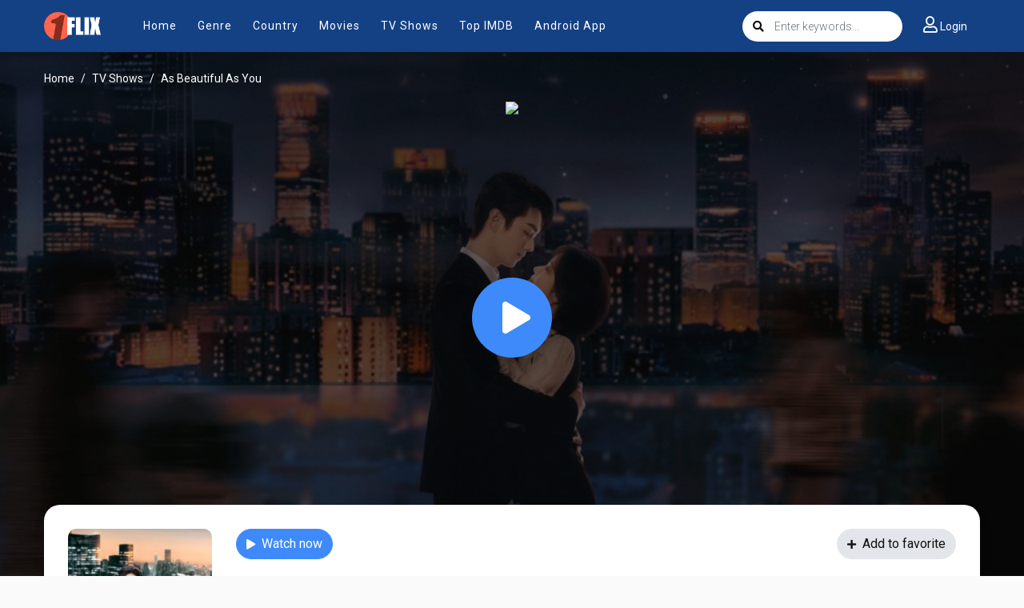

--- FILE ---
content_type: text/html; charset=utf-8
request_url: https://www.google.com/recaptcha/api2/anchor?ar=1&k=6LfY9-4nAAAAAF1XAEEvsum_JdIVnZ-c1VnK2Qz3&co=aHR0cHM6Ly8xZmxpeC50bzo0NDM.&hl=en&v=PoyoqOPhxBO7pBk68S4YbpHZ&size=invisible&anchor-ms=20000&execute-ms=30000&cb=uqxxr81rkpzv
body_size: 48588
content:
<!DOCTYPE HTML><html dir="ltr" lang="en"><head><meta http-equiv="Content-Type" content="text/html; charset=UTF-8">
<meta http-equiv="X-UA-Compatible" content="IE=edge">
<title>reCAPTCHA</title>
<style type="text/css">
/* cyrillic-ext */
@font-face {
  font-family: 'Roboto';
  font-style: normal;
  font-weight: 400;
  font-stretch: 100%;
  src: url(//fonts.gstatic.com/s/roboto/v48/KFO7CnqEu92Fr1ME7kSn66aGLdTylUAMa3GUBHMdazTgWw.woff2) format('woff2');
  unicode-range: U+0460-052F, U+1C80-1C8A, U+20B4, U+2DE0-2DFF, U+A640-A69F, U+FE2E-FE2F;
}
/* cyrillic */
@font-face {
  font-family: 'Roboto';
  font-style: normal;
  font-weight: 400;
  font-stretch: 100%;
  src: url(//fonts.gstatic.com/s/roboto/v48/KFO7CnqEu92Fr1ME7kSn66aGLdTylUAMa3iUBHMdazTgWw.woff2) format('woff2');
  unicode-range: U+0301, U+0400-045F, U+0490-0491, U+04B0-04B1, U+2116;
}
/* greek-ext */
@font-face {
  font-family: 'Roboto';
  font-style: normal;
  font-weight: 400;
  font-stretch: 100%;
  src: url(//fonts.gstatic.com/s/roboto/v48/KFO7CnqEu92Fr1ME7kSn66aGLdTylUAMa3CUBHMdazTgWw.woff2) format('woff2');
  unicode-range: U+1F00-1FFF;
}
/* greek */
@font-face {
  font-family: 'Roboto';
  font-style: normal;
  font-weight: 400;
  font-stretch: 100%;
  src: url(//fonts.gstatic.com/s/roboto/v48/KFO7CnqEu92Fr1ME7kSn66aGLdTylUAMa3-UBHMdazTgWw.woff2) format('woff2');
  unicode-range: U+0370-0377, U+037A-037F, U+0384-038A, U+038C, U+038E-03A1, U+03A3-03FF;
}
/* math */
@font-face {
  font-family: 'Roboto';
  font-style: normal;
  font-weight: 400;
  font-stretch: 100%;
  src: url(//fonts.gstatic.com/s/roboto/v48/KFO7CnqEu92Fr1ME7kSn66aGLdTylUAMawCUBHMdazTgWw.woff2) format('woff2');
  unicode-range: U+0302-0303, U+0305, U+0307-0308, U+0310, U+0312, U+0315, U+031A, U+0326-0327, U+032C, U+032F-0330, U+0332-0333, U+0338, U+033A, U+0346, U+034D, U+0391-03A1, U+03A3-03A9, U+03B1-03C9, U+03D1, U+03D5-03D6, U+03F0-03F1, U+03F4-03F5, U+2016-2017, U+2034-2038, U+203C, U+2040, U+2043, U+2047, U+2050, U+2057, U+205F, U+2070-2071, U+2074-208E, U+2090-209C, U+20D0-20DC, U+20E1, U+20E5-20EF, U+2100-2112, U+2114-2115, U+2117-2121, U+2123-214F, U+2190, U+2192, U+2194-21AE, U+21B0-21E5, U+21F1-21F2, U+21F4-2211, U+2213-2214, U+2216-22FF, U+2308-230B, U+2310, U+2319, U+231C-2321, U+2336-237A, U+237C, U+2395, U+239B-23B7, U+23D0, U+23DC-23E1, U+2474-2475, U+25AF, U+25B3, U+25B7, U+25BD, U+25C1, U+25CA, U+25CC, U+25FB, U+266D-266F, U+27C0-27FF, U+2900-2AFF, U+2B0E-2B11, U+2B30-2B4C, U+2BFE, U+3030, U+FF5B, U+FF5D, U+1D400-1D7FF, U+1EE00-1EEFF;
}
/* symbols */
@font-face {
  font-family: 'Roboto';
  font-style: normal;
  font-weight: 400;
  font-stretch: 100%;
  src: url(//fonts.gstatic.com/s/roboto/v48/KFO7CnqEu92Fr1ME7kSn66aGLdTylUAMaxKUBHMdazTgWw.woff2) format('woff2');
  unicode-range: U+0001-000C, U+000E-001F, U+007F-009F, U+20DD-20E0, U+20E2-20E4, U+2150-218F, U+2190, U+2192, U+2194-2199, U+21AF, U+21E6-21F0, U+21F3, U+2218-2219, U+2299, U+22C4-22C6, U+2300-243F, U+2440-244A, U+2460-24FF, U+25A0-27BF, U+2800-28FF, U+2921-2922, U+2981, U+29BF, U+29EB, U+2B00-2BFF, U+4DC0-4DFF, U+FFF9-FFFB, U+10140-1018E, U+10190-1019C, U+101A0, U+101D0-101FD, U+102E0-102FB, U+10E60-10E7E, U+1D2C0-1D2D3, U+1D2E0-1D37F, U+1F000-1F0FF, U+1F100-1F1AD, U+1F1E6-1F1FF, U+1F30D-1F30F, U+1F315, U+1F31C, U+1F31E, U+1F320-1F32C, U+1F336, U+1F378, U+1F37D, U+1F382, U+1F393-1F39F, U+1F3A7-1F3A8, U+1F3AC-1F3AF, U+1F3C2, U+1F3C4-1F3C6, U+1F3CA-1F3CE, U+1F3D4-1F3E0, U+1F3ED, U+1F3F1-1F3F3, U+1F3F5-1F3F7, U+1F408, U+1F415, U+1F41F, U+1F426, U+1F43F, U+1F441-1F442, U+1F444, U+1F446-1F449, U+1F44C-1F44E, U+1F453, U+1F46A, U+1F47D, U+1F4A3, U+1F4B0, U+1F4B3, U+1F4B9, U+1F4BB, U+1F4BF, U+1F4C8-1F4CB, U+1F4D6, U+1F4DA, U+1F4DF, U+1F4E3-1F4E6, U+1F4EA-1F4ED, U+1F4F7, U+1F4F9-1F4FB, U+1F4FD-1F4FE, U+1F503, U+1F507-1F50B, U+1F50D, U+1F512-1F513, U+1F53E-1F54A, U+1F54F-1F5FA, U+1F610, U+1F650-1F67F, U+1F687, U+1F68D, U+1F691, U+1F694, U+1F698, U+1F6AD, U+1F6B2, U+1F6B9-1F6BA, U+1F6BC, U+1F6C6-1F6CF, U+1F6D3-1F6D7, U+1F6E0-1F6EA, U+1F6F0-1F6F3, U+1F6F7-1F6FC, U+1F700-1F7FF, U+1F800-1F80B, U+1F810-1F847, U+1F850-1F859, U+1F860-1F887, U+1F890-1F8AD, U+1F8B0-1F8BB, U+1F8C0-1F8C1, U+1F900-1F90B, U+1F93B, U+1F946, U+1F984, U+1F996, U+1F9E9, U+1FA00-1FA6F, U+1FA70-1FA7C, U+1FA80-1FA89, U+1FA8F-1FAC6, U+1FACE-1FADC, U+1FADF-1FAE9, U+1FAF0-1FAF8, U+1FB00-1FBFF;
}
/* vietnamese */
@font-face {
  font-family: 'Roboto';
  font-style: normal;
  font-weight: 400;
  font-stretch: 100%;
  src: url(//fonts.gstatic.com/s/roboto/v48/KFO7CnqEu92Fr1ME7kSn66aGLdTylUAMa3OUBHMdazTgWw.woff2) format('woff2');
  unicode-range: U+0102-0103, U+0110-0111, U+0128-0129, U+0168-0169, U+01A0-01A1, U+01AF-01B0, U+0300-0301, U+0303-0304, U+0308-0309, U+0323, U+0329, U+1EA0-1EF9, U+20AB;
}
/* latin-ext */
@font-face {
  font-family: 'Roboto';
  font-style: normal;
  font-weight: 400;
  font-stretch: 100%;
  src: url(//fonts.gstatic.com/s/roboto/v48/KFO7CnqEu92Fr1ME7kSn66aGLdTylUAMa3KUBHMdazTgWw.woff2) format('woff2');
  unicode-range: U+0100-02BA, U+02BD-02C5, U+02C7-02CC, U+02CE-02D7, U+02DD-02FF, U+0304, U+0308, U+0329, U+1D00-1DBF, U+1E00-1E9F, U+1EF2-1EFF, U+2020, U+20A0-20AB, U+20AD-20C0, U+2113, U+2C60-2C7F, U+A720-A7FF;
}
/* latin */
@font-face {
  font-family: 'Roboto';
  font-style: normal;
  font-weight: 400;
  font-stretch: 100%;
  src: url(//fonts.gstatic.com/s/roboto/v48/KFO7CnqEu92Fr1ME7kSn66aGLdTylUAMa3yUBHMdazQ.woff2) format('woff2');
  unicode-range: U+0000-00FF, U+0131, U+0152-0153, U+02BB-02BC, U+02C6, U+02DA, U+02DC, U+0304, U+0308, U+0329, U+2000-206F, U+20AC, U+2122, U+2191, U+2193, U+2212, U+2215, U+FEFF, U+FFFD;
}
/* cyrillic-ext */
@font-face {
  font-family: 'Roboto';
  font-style: normal;
  font-weight: 500;
  font-stretch: 100%;
  src: url(//fonts.gstatic.com/s/roboto/v48/KFO7CnqEu92Fr1ME7kSn66aGLdTylUAMa3GUBHMdazTgWw.woff2) format('woff2');
  unicode-range: U+0460-052F, U+1C80-1C8A, U+20B4, U+2DE0-2DFF, U+A640-A69F, U+FE2E-FE2F;
}
/* cyrillic */
@font-face {
  font-family: 'Roboto';
  font-style: normal;
  font-weight: 500;
  font-stretch: 100%;
  src: url(//fonts.gstatic.com/s/roboto/v48/KFO7CnqEu92Fr1ME7kSn66aGLdTylUAMa3iUBHMdazTgWw.woff2) format('woff2');
  unicode-range: U+0301, U+0400-045F, U+0490-0491, U+04B0-04B1, U+2116;
}
/* greek-ext */
@font-face {
  font-family: 'Roboto';
  font-style: normal;
  font-weight: 500;
  font-stretch: 100%;
  src: url(//fonts.gstatic.com/s/roboto/v48/KFO7CnqEu92Fr1ME7kSn66aGLdTylUAMa3CUBHMdazTgWw.woff2) format('woff2');
  unicode-range: U+1F00-1FFF;
}
/* greek */
@font-face {
  font-family: 'Roboto';
  font-style: normal;
  font-weight: 500;
  font-stretch: 100%;
  src: url(//fonts.gstatic.com/s/roboto/v48/KFO7CnqEu92Fr1ME7kSn66aGLdTylUAMa3-UBHMdazTgWw.woff2) format('woff2');
  unicode-range: U+0370-0377, U+037A-037F, U+0384-038A, U+038C, U+038E-03A1, U+03A3-03FF;
}
/* math */
@font-face {
  font-family: 'Roboto';
  font-style: normal;
  font-weight: 500;
  font-stretch: 100%;
  src: url(//fonts.gstatic.com/s/roboto/v48/KFO7CnqEu92Fr1ME7kSn66aGLdTylUAMawCUBHMdazTgWw.woff2) format('woff2');
  unicode-range: U+0302-0303, U+0305, U+0307-0308, U+0310, U+0312, U+0315, U+031A, U+0326-0327, U+032C, U+032F-0330, U+0332-0333, U+0338, U+033A, U+0346, U+034D, U+0391-03A1, U+03A3-03A9, U+03B1-03C9, U+03D1, U+03D5-03D6, U+03F0-03F1, U+03F4-03F5, U+2016-2017, U+2034-2038, U+203C, U+2040, U+2043, U+2047, U+2050, U+2057, U+205F, U+2070-2071, U+2074-208E, U+2090-209C, U+20D0-20DC, U+20E1, U+20E5-20EF, U+2100-2112, U+2114-2115, U+2117-2121, U+2123-214F, U+2190, U+2192, U+2194-21AE, U+21B0-21E5, U+21F1-21F2, U+21F4-2211, U+2213-2214, U+2216-22FF, U+2308-230B, U+2310, U+2319, U+231C-2321, U+2336-237A, U+237C, U+2395, U+239B-23B7, U+23D0, U+23DC-23E1, U+2474-2475, U+25AF, U+25B3, U+25B7, U+25BD, U+25C1, U+25CA, U+25CC, U+25FB, U+266D-266F, U+27C0-27FF, U+2900-2AFF, U+2B0E-2B11, U+2B30-2B4C, U+2BFE, U+3030, U+FF5B, U+FF5D, U+1D400-1D7FF, U+1EE00-1EEFF;
}
/* symbols */
@font-face {
  font-family: 'Roboto';
  font-style: normal;
  font-weight: 500;
  font-stretch: 100%;
  src: url(//fonts.gstatic.com/s/roboto/v48/KFO7CnqEu92Fr1ME7kSn66aGLdTylUAMaxKUBHMdazTgWw.woff2) format('woff2');
  unicode-range: U+0001-000C, U+000E-001F, U+007F-009F, U+20DD-20E0, U+20E2-20E4, U+2150-218F, U+2190, U+2192, U+2194-2199, U+21AF, U+21E6-21F0, U+21F3, U+2218-2219, U+2299, U+22C4-22C6, U+2300-243F, U+2440-244A, U+2460-24FF, U+25A0-27BF, U+2800-28FF, U+2921-2922, U+2981, U+29BF, U+29EB, U+2B00-2BFF, U+4DC0-4DFF, U+FFF9-FFFB, U+10140-1018E, U+10190-1019C, U+101A0, U+101D0-101FD, U+102E0-102FB, U+10E60-10E7E, U+1D2C0-1D2D3, U+1D2E0-1D37F, U+1F000-1F0FF, U+1F100-1F1AD, U+1F1E6-1F1FF, U+1F30D-1F30F, U+1F315, U+1F31C, U+1F31E, U+1F320-1F32C, U+1F336, U+1F378, U+1F37D, U+1F382, U+1F393-1F39F, U+1F3A7-1F3A8, U+1F3AC-1F3AF, U+1F3C2, U+1F3C4-1F3C6, U+1F3CA-1F3CE, U+1F3D4-1F3E0, U+1F3ED, U+1F3F1-1F3F3, U+1F3F5-1F3F7, U+1F408, U+1F415, U+1F41F, U+1F426, U+1F43F, U+1F441-1F442, U+1F444, U+1F446-1F449, U+1F44C-1F44E, U+1F453, U+1F46A, U+1F47D, U+1F4A3, U+1F4B0, U+1F4B3, U+1F4B9, U+1F4BB, U+1F4BF, U+1F4C8-1F4CB, U+1F4D6, U+1F4DA, U+1F4DF, U+1F4E3-1F4E6, U+1F4EA-1F4ED, U+1F4F7, U+1F4F9-1F4FB, U+1F4FD-1F4FE, U+1F503, U+1F507-1F50B, U+1F50D, U+1F512-1F513, U+1F53E-1F54A, U+1F54F-1F5FA, U+1F610, U+1F650-1F67F, U+1F687, U+1F68D, U+1F691, U+1F694, U+1F698, U+1F6AD, U+1F6B2, U+1F6B9-1F6BA, U+1F6BC, U+1F6C6-1F6CF, U+1F6D3-1F6D7, U+1F6E0-1F6EA, U+1F6F0-1F6F3, U+1F6F7-1F6FC, U+1F700-1F7FF, U+1F800-1F80B, U+1F810-1F847, U+1F850-1F859, U+1F860-1F887, U+1F890-1F8AD, U+1F8B0-1F8BB, U+1F8C0-1F8C1, U+1F900-1F90B, U+1F93B, U+1F946, U+1F984, U+1F996, U+1F9E9, U+1FA00-1FA6F, U+1FA70-1FA7C, U+1FA80-1FA89, U+1FA8F-1FAC6, U+1FACE-1FADC, U+1FADF-1FAE9, U+1FAF0-1FAF8, U+1FB00-1FBFF;
}
/* vietnamese */
@font-face {
  font-family: 'Roboto';
  font-style: normal;
  font-weight: 500;
  font-stretch: 100%;
  src: url(//fonts.gstatic.com/s/roboto/v48/KFO7CnqEu92Fr1ME7kSn66aGLdTylUAMa3OUBHMdazTgWw.woff2) format('woff2');
  unicode-range: U+0102-0103, U+0110-0111, U+0128-0129, U+0168-0169, U+01A0-01A1, U+01AF-01B0, U+0300-0301, U+0303-0304, U+0308-0309, U+0323, U+0329, U+1EA0-1EF9, U+20AB;
}
/* latin-ext */
@font-face {
  font-family: 'Roboto';
  font-style: normal;
  font-weight: 500;
  font-stretch: 100%;
  src: url(//fonts.gstatic.com/s/roboto/v48/KFO7CnqEu92Fr1ME7kSn66aGLdTylUAMa3KUBHMdazTgWw.woff2) format('woff2');
  unicode-range: U+0100-02BA, U+02BD-02C5, U+02C7-02CC, U+02CE-02D7, U+02DD-02FF, U+0304, U+0308, U+0329, U+1D00-1DBF, U+1E00-1E9F, U+1EF2-1EFF, U+2020, U+20A0-20AB, U+20AD-20C0, U+2113, U+2C60-2C7F, U+A720-A7FF;
}
/* latin */
@font-face {
  font-family: 'Roboto';
  font-style: normal;
  font-weight: 500;
  font-stretch: 100%;
  src: url(//fonts.gstatic.com/s/roboto/v48/KFO7CnqEu92Fr1ME7kSn66aGLdTylUAMa3yUBHMdazQ.woff2) format('woff2');
  unicode-range: U+0000-00FF, U+0131, U+0152-0153, U+02BB-02BC, U+02C6, U+02DA, U+02DC, U+0304, U+0308, U+0329, U+2000-206F, U+20AC, U+2122, U+2191, U+2193, U+2212, U+2215, U+FEFF, U+FFFD;
}
/* cyrillic-ext */
@font-face {
  font-family: 'Roboto';
  font-style: normal;
  font-weight: 900;
  font-stretch: 100%;
  src: url(//fonts.gstatic.com/s/roboto/v48/KFO7CnqEu92Fr1ME7kSn66aGLdTylUAMa3GUBHMdazTgWw.woff2) format('woff2');
  unicode-range: U+0460-052F, U+1C80-1C8A, U+20B4, U+2DE0-2DFF, U+A640-A69F, U+FE2E-FE2F;
}
/* cyrillic */
@font-face {
  font-family: 'Roboto';
  font-style: normal;
  font-weight: 900;
  font-stretch: 100%;
  src: url(//fonts.gstatic.com/s/roboto/v48/KFO7CnqEu92Fr1ME7kSn66aGLdTylUAMa3iUBHMdazTgWw.woff2) format('woff2');
  unicode-range: U+0301, U+0400-045F, U+0490-0491, U+04B0-04B1, U+2116;
}
/* greek-ext */
@font-face {
  font-family: 'Roboto';
  font-style: normal;
  font-weight: 900;
  font-stretch: 100%;
  src: url(//fonts.gstatic.com/s/roboto/v48/KFO7CnqEu92Fr1ME7kSn66aGLdTylUAMa3CUBHMdazTgWw.woff2) format('woff2');
  unicode-range: U+1F00-1FFF;
}
/* greek */
@font-face {
  font-family: 'Roboto';
  font-style: normal;
  font-weight: 900;
  font-stretch: 100%;
  src: url(//fonts.gstatic.com/s/roboto/v48/KFO7CnqEu92Fr1ME7kSn66aGLdTylUAMa3-UBHMdazTgWw.woff2) format('woff2');
  unicode-range: U+0370-0377, U+037A-037F, U+0384-038A, U+038C, U+038E-03A1, U+03A3-03FF;
}
/* math */
@font-face {
  font-family: 'Roboto';
  font-style: normal;
  font-weight: 900;
  font-stretch: 100%;
  src: url(//fonts.gstatic.com/s/roboto/v48/KFO7CnqEu92Fr1ME7kSn66aGLdTylUAMawCUBHMdazTgWw.woff2) format('woff2');
  unicode-range: U+0302-0303, U+0305, U+0307-0308, U+0310, U+0312, U+0315, U+031A, U+0326-0327, U+032C, U+032F-0330, U+0332-0333, U+0338, U+033A, U+0346, U+034D, U+0391-03A1, U+03A3-03A9, U+03B1-03C9, U+03D1, U+03D5-03D6, U+03F0-03F1, U+03F4-03F5, U+2016-2017, U+2034-2038, U+203C, U+2040, U+2043, U+2047, U+2050, U+2057, U+205F, U+2070-2071, U+2074-208E, U+2090-209C, U+20D0-20DC, U+20E1, U+20E5-20EF, U+2100-2112, U+2114-2115, U+2117-2121, U+2123-214F, U+2190, U+2192, U+2194-21AE, U+21B0-21E5, U+21F1-21F2, U+21F4-2211, U+2213-2214, U+2216-22FF, U+2308-230B, U+2310, U+2319, U+231C-2321, U+2336-237A, U+237C, U+2395, U+239B-23B7, U+23D0, U+23DC-23E1, U+2474-2475, U+25AF, U+25B3, U+25B7, U+25BD, U+25C1, U+25CA, U+25CC, U+25FB, U+266D-266F, U+27C0-27FF, U+2900-2AFF, U+2B0E-2B11, U+2B30-2B4C, U+2BFE, U+3030, U+FF5B, U+FF5D, U+1D400-1D7FF, U+1EE00-1EEFF;
}
/* symbols */
@font-face {
  font-family: 'Roboto';
  font-style: normal;
  font-weight: 900;
  font-stretch: 100%;
  src: url(//fonts.gstatic.com/s/roboto/v48/KFO7CnqEu92Fr1ME7kSn66aGLdTylUAMaxKUBHMdazTgWw.woff2) format('woff2');
  unicode-range: U+0001-000C, U+000E-001F, U+007F-009F, U+20DD-20E0, U+20E2-20E4, U+2150-218F, U+2190, U+2192, U+2194-2199, U+21AF, U+21E6-21F0, U+21F3, U+2218-2219, U+2299, U+22C4-22C6, U+2300-243F, U+2440-244A, U+2460-24FF, U+25A0-27BF, U+2800-28FF, U+2921-2922, U+2981, U+29BF, U+29EB, U+2B00-2BFF, U+4DC0-4DFF, U+FFF9-FFFB, U+10140-1018E, U+10190-1019C, U+101A0, U+101D0-101FD, U+102E0-102FB, U+10E60-10E7E, U+1D2C0-1D2D3, U+1D2E0-1D37F, U+1F000-1F0FF, U+1F100-1F1AD, U+1F1E6-1F1FF, U+1F30D-1F30F, U+1F315, U+1F31C, U+1F31E, U+1F320-1F32C, U+1F336, U+1F378, U+1F37D, U+1F382, U+1F393-1F39F, U+1F3A7-1F3A8, U+1F3AC-1F3AF, U+1F3C2, U+1F3C4-1F3C6, U+1F3CA-1F3CE, U+1F3D4-1F3E0, U+1F3ED, U+1F3F1-1F3F3, U+1F3F5-1F3F7, U+1F408, U+1F415, U+1F41F, U+1F426, U+1F43F, U+1F441-1F442, U+1F444, U+1F446-1F449, U+1F44C-1F44E, U+1F453, U+1F46A, U+1F47D, U+1F4A3, U+1F4B0, U+1F4B3, U+1F4B9, U+1F4BB, U+1F4BF, U+1F4C8-1F4CB, U+1F4D6, U+1F4DA, U+1F4DF, U+1F4E3-1F4E6, U+1F4EA-1F4ED, U+1F4F7, U+1F4F9-1F4FB, U+1F4FD-1F4FE, U+1F503, U+1F507-1F50B, U+1F50D, U+1F512-1F513, U+1F53E-1F54A, U+1F54F-1F5FA, U+1F610, U+1F650-1F67F, U+1F687, U+1F68D, U+1F691, U+1F694, U+1F698, U+1F6AD, U+1F6B2, U+1F6B9-1F6BA, U+1F6BC, U+1F6C6-1F6CF, U+1F6D3-1F6D7, U+1F6E0-1F6EA, U+1F6F0-1F6F3, U+1F6F7-1F6FC, U+1F700-1F7FF, U+1F800-1F80B, U+1F810-1F847, U+1F850-1F859, U+1F860-1F887, U+1F890-1F8AD, U+1F8B0-1F8BB, U+1F8C0-1F8C1, U+1F900-1F90B, U+1F93B, U+1F946, U+1F984, U+1F996, U+1F9E9, U+1FA00-1FA6F, U+1FA70-1FA7C, U+1FA80-1FA89, U+1FA8F-1FAC6, U+1FACE-1FADC, U+1FADF-1FAE9, U+1FAF0-1FAF8, U+1FB00-1FBFF;
}
/* vietnamese */
@font-face {
  font-family: 'Roboto';
  font-style: normal;
  font-weight: 900;
  font-stretch: 100%;
  src: url(//fonts.gstatic.com/s/roboto/v48/KFO7CnqEu92Fr1ME7kSn66aGLdTylUAMa3OUBHMdazTgWw.woff2) format('woff2');
  unicode-range: U+0102-0103, U+0110-0111, U+0128-0129, U+0168-0169, U+01A0-01A1, U+01AF-01B0, U+0300-0301, U+0303-0304, U+0308-0309, U+0323, U+0329, U+1EA0-1EF9, U+20AB;
}
/* latin-ext */
@font-face {
  font-family: 'Roboto';
  font-style: normal;
  font-weight: 900;
  font-stretch: 100%;
  src: url(//fonts.gstatic.com/s/roboto/v48/KFO7CnqEu92Fr1ME7kSn66aGLdTylUAMa3KUBHMdazTgWw.woff2) format('woff2');
  unicode-range: U+0100-02BA, U+02BD-02C5, U+02C7-02CC, U+02CE-02D7, U+02DD-02FF, U+0304, U+0308, U+0329, U+1D00-1DBF, U+1E00-1E9F, U+1EF2-1EFF, U+2020, U+20A0-20AB, U+20AD-20C0, U+2113, U+2C60-2C7F, U+A720-A7FF;
}
/* latin */
@font-face {
  font-family: 'Roboto';
  font-style: normal;
  font-weight: 900;
  font-stretch: 100%;
  src: url(//fonts.gstatic.com/s/roboto/v48/KFO7CnqEu92Fr1ME7kSn66aGLdTylUAMa3yUBHMdazQ.woff2) format('woff2');
  unicode-range: U+0000-00FF, U+0131, U+0152-0153, U+02BB-02BC, U+02C6, U+02DA, U+02DC, U+0304, U+0308, U+0329, U+2000-206F, U+20AC, U+2122, U+2191, U+2193, U+2212, U+2215, U+FEFF, U+FFFD;
}

</style>
<link rel="stylesheet" type="text/css" href="https://www.gstatic.com/recaptcha/releases/PoyoqOPhxBO7pBk68S4YbpHZ/styles__ltr.css">
<script nonce="1vxEU5FtngQbZSXtN-x9rQ" type="text/javascript">window['__recaptcha_api'] = 'https://www.google.com/recaptcha/api2/';</script>
<script type="text/javascript" src="https://www.gstatic.com/recaptcha/releases/PoyoqOPhxBO7pBk68S4YbpHZ/recaptcha__en.js" nonce="1vxEU5FtngQbZSXtN-x9rQ">
      
    </script></head>
<body><div id="rc-anchor-alert" class="rc-anchor-alert"></div>
<input type="hidden" id="recaptcha-token" value="[base64]">
<script type="text/javascript" nonce="1vxEU5FtngQbZSXtN-x9rQ">
      recaptcha.anchor.Main.init("[\x22ainput\x22,[\x22bgdata\x22,\x22\x22,\[base64]/[base64]/bmV3IFpbdF0obVswXSk6Sz09Mj9uZXcgWlt0XShtWzBdLG1bMV0pOks9PTM/bmV3IFpbdF0obVswXSxtWzFdLG1bMl0pOks9PTQ/[base64]/[base64]/[base64]/[base64]/[base64]/[base64]/[base64]/[base64]/[base64]/[base64]/[base64]/[base64]/[base64]/[base64]\\u003d\\u003d\x22,\[base64]\\u003d\x22,\[base64]/wphVwpYCZ2V7ZElaw4F5w4nDilfDtsObwpbCsMKwwqDDiMKVf0dCGw8aNUhGA33DlMK2wpcRw41oPsKna8OHw6PCr8OwIsOHwq/CgUYeBcOIA3/CkVAHw7jDuwjCl10tQsOJw6ESw7/[base64]/BQTCl8KSc2bDgB/[base64]/w441w6hOw4wlFMK0w71cw41vBCbDtQ7Cu8Kmw4E9w44Iw4PCn8KvKMK/TwrDhsO2BsO7GV7CisKoKiTDplpmcwPDtg3DtUkOesObCcK2wq/DvMKka8K/wp4rw6UiTHEcwoEFw4DCtsORbMKbw5wYwpItMsKRwrvCncOgwoocDcKCw4Bowo3Cs2DCqMOpw43Cu8Kxw5hCOcK4R8KdwqDDsgXCiMKVwoUgPDA0bUbChsKJUk4TBMKYVUvCv8OxwrDDuhkVw53Du2LCilPCvAlVIMK/wrnCrnpUwqHCkyJJwozCom/CssKKPGgFwr7CucKGw5/DpEbCv8OsGMOOdyAjDjdtE8K/wo7DpnhxfDHDtcOWwrXDgsKHf8Ksw5RmQQfCq8OSRScywqPCs8Khw65dw5QBw6/CosO/fXETbcO7B8O2w6XCo8OXYsKNw7kWDcKkwrbDuBx1XMK/[base64]/CuQx5w7RDFngSw5PCrDZHYm/DrjRHw6HDthnCjUdQwq9kMsKKw5/DpQDCkMKgw6Qpw6/CoWJUw5NPUcOPI8KSTsOUBUPDrisBOlgzQsOTEgBpw4XCuFDDusK3w7LDqcKYSj0Jw5Baw49FZGFQw6XCnWrClsK5b0vCrAPDkEPChMK7Dgo4FG8WwrzCkcOvLMOhwr7CksKeCcKPf8OOXUDDrMKQLmXDoMOGYDgywq4df3MwwptQw5Q3A8O/wotMw7HCsMOWwpAZKlfCpnh0DlTDtHPCucKsw6rChcKRHcOowrbCtk5FwoQQXcK8wpYtciDDocOAXsO/woF8wqFkVS8bH8OFwprDmMKCSMOkFMO1wpzDq0Ygw4zDocKKAcOOAlLDuUEPwqvDtcKdw7fDsMKKwqVKNMOXw7pGFsKeH3YMwoHDhA8WbnMMGhfDq2TDsjpqVgTCnMORw5FTWsK0DTVPw6JKUsOMwr5Qw6PCqhUeQ8OxwpFRQsKbwo8hfU9Sw6owwro6wpjDm8KCw4/DvUxSw6Epw7HDrAYeZsOTwq9RUsKZLWDCgBzDlhgYQsKJa2zCuydOJcKbD8Kvw6nCqRLDjm0nwpQuwq99w4ZGw7vDisOSw4/DlcKbYjHDpAwDdV17LDcGwpZswqchwrtJw71GKDjCmg/CmcKHwqUTw49tw6HCpWgmwpnCk3LDjcK8w5TCnn/DgyvChMOoNxxjAsOnw5pdwrbCk8ODwr0YwpBDw6YebcOUwrPDmMKuGVbCn8OBwosZw7zCky4Mw7zDucKqAnEZZz/ChRFoMcO6e2zDmMKOworCowPCrsO+w7XCusKAwrcTaMKnScKWLcOWwozDgm5QwpRgwp3CoUk9MsK0d8KSSjXCvgQeN8KCw6DDqMKoDSEkekDCpmvCmHnCm0pmMMOwZMOiXWPCqCrDjxnDoUfDl8OSTcOUwo/[base64]/CmTjCrMOJByZgQCRXwqnCl8Oxw7jCuMKcw48FKCtVbG01wrPClWPDqHXCusOcwojDgMOvaUvDmS/CtsOHw4LDl8KswrggNRnCsRAJOC7Cs8O5MnXCgErCo8O5wrLDums8cTpKw4jDqHXCtD1lEG1Yw7TDsTthenpLLsKNYMOjAwPDnMKuRcO/w7MJRHZ+wpbCncOBP8KXLwgqIsOrw4LCkBTCvXN/[base64]/Dm3DCi8O2w5FFw7fCtsKpw7bCuMKfIVwDwqt2acKOJh/DgcKYw7xebQZAwqXDvD/Dog4qLsOcwplUwr8ZXMK5H8OOwoPDqBQVZwMKSl3DmEXChG3Co8ObwonDrcKJH8K9I35NwprCnX51RMKwwrHDlWkQLRjCpyRMw7lpOcK7HDTCjsOdJcKEQTZUbyEYHcKuKy/CjsKyw48pDGIawqbCpkJiwpfDsMKTbGEPSTIUw5dxw7fCqMKew7nChhXDpsOgKcOoworCpTjDkHDCsz9oRsOOeiDDrcKbdsOpwqhXwp/ChCDDisKAwpx5wqRDwqDCgUdbSsK5P0UqwqtLw5IfwqDChQ0kcsKuw5tMwrbDkcO+w5XCkQgoVijDosKIwoIyw6nCtglnVMOcA8KFw5d3w64FbSTCv8O4wo/DuSMYw4TChExqw5jDs1R7wq3Dm1QKwpdpBW/CuETDpcOCworCisKgw6xOw7XCrMKranHDtMKiX8K/w4RbwrIww4PCljsHwr4AwozDrC9Xw7fDvcO2wqUbeRrDuHIpw7vCj2HDuSbCrcO3NMKadsOjwrPChcKcwq/[base64]/VcOsVCo4Ug4sDS/CgjnClsO+bMKhw5bCscKlcRzCocKuRwLDu8KKNw8bBcKOTMOUwo/[base64]/[base64]/KW5qQsO3w7AFwpfDpcKMwp3DlXDDnsO/[base64]/wqF1A8Ojw54Ow4ElJEkDUcK8dn3CrMKnwrlfw5jCp8KUw4sLAQXCgXXCswtSw7g5wrM9Mi8Nw6R4Tx7DnzEMw4TChsK9YRJKwqxBw5Q0wrjDghrCihLDlsOCw7/DtsKgKxNmZcKtwq3Dow3CpigUPcKPFcO/w71XDsOhw4jDjMK5wp7DqsKyIw1iQSXDp2HCrMOYwpvCgyY8w6DCrMKdJDHCpcOIQMOyHMKKwr3DphbCtg9PQVrCjGM2wr/[base64]/YcOiw5Mgwr8WIcK0w5/ChsOARcKYwpNoRBzDlHVaKsKUehHCoCQlwofCuFsIw7VVHsKxYVrCiRvDs8OJSHLCgFwAw6JSccKaLcK1VnoYS17Cn1bCncOTYUXChV/Dg25Vb8KAw4kAw5HCt8K8VwpHOHFAHcK7wo3Dk8ONwoDCtwlEw6wyMnPCp8KRF1TDtsK3wqMyLcO+wpbChx4uW8KOGUnDlRHCtcKbchJ2w7lGYEnDqCQkwoDCtELCoV5Cw5Jfw6/[base64]/DgsO5YCkaw67Doh/DoWFPwpVZWnlTVjrDunPCi8O/WwvDuMOKwoZRUMKbwoLChMOAwoHDncKzwprDlnfCmV/CpMO/XFjDs8ODXR3DpsOfwr/Cq2LCmcKyHjzCr8Kkb8KGw5XCqiDDoD1yw40tLWrCnMOmH8KGS8OuQ8OZesKiwowqAwDCr17Dg8KEKMKXw7fDly/CuXsww6fCrsOSwpjCscKQPC3DmMOXw6ATIEXCg8KpPklrV3fDvcKfVQxJQ8K/HcKxU8Kpw4nCr8OuScOhesOQwph7RFPCusOzwprCisOYwo5TwrTChwxnFsOzFDLCuMOPUBNUwo1UwqR8DcKdw51/w7oWwqvCoEPDisKZfsKwwpF1w6N5w6nCgCMtw47DgnbCtMOuw4J7PR5dwqDChm1/wqJzUsOGw73CsQ9Cw5rDhsKEBcKpAx/[base64]/DjsO4F8OjTg7ChmwDeMKvwqnCgj7DtsKzUUE/w5gLwqMkw6VTKQJJwrJjw4XDiTBXBcOPfcOLwqlCf2EYBG7Cog47w5rDln3DgcKCMk/CscKIacOkwo/[base64]/w7Eddk7CucKjXUPDi8OHw7tIw5XDnsO0w6dRZ3Zyw6jCpQZ+w4hqBSg4w4PDs8KGw4LDqcKrwq0zwpzCuScfwrzCmcKPFMOyw7NmSMKYJQfCmyfCpcOvw4vCikNuZ8Ofw7IOH1A9Y0LCgcOYbzbDhMKLwqVQw4IZXFrDlRIjwo/CqsKSw4LCn8O+w4cbWn42L0MnSjXCu8O4BVxVw7rCpS7ChUwRwosdwp87wpbDsMOrwod3w7XCmcK1wrXDoAvDujbDpClEwoxhOmXCp8OPw4nDs8Kyw4bChsO5fMKjaMOFw7LCv13CjMKTwrZmwp/Cq3x4w7bDvMKHPTY2wqLCpnDDpgDCg8O1wrLCoGUwwpBQwrvCssOIJcKMS8OTUVZ+DiU3fMKmwpI2wrAnV0w6YsOhAVkEBzHDohV9esKsCEAnCsKGNmrDm1LDn3gnw6J4w4vCkcONw4dEwrHDgRY4Bh9vwrvCqcOQw4/Du1rDjXrCj8Oew7ZLwrnCqQJtwo7Cmi3Di8O7w6TDq0omwqALw6JowrvDsV/[base64]/Cr3rDn8K4wqIECHdsHFAOwrnDm8K2fXbDmF8FEMOOw5ljw6cAw7gCJXHDgMKKGwHCtsOSA8OhwrjCrjFcw63Dv2E6wqEywonCmiPCncOHwqF3SsK4wonDvMKKw4XDssKew5lUByTCpH5rdcO1wq7CgMKnw7fDq8KHw7fCkMOHd8OKQG7CvcO5wqJCN3NaHcOkYl/Cm8K6wozCocO4V8KMwqjDqE3CkcKVwovDtBB+w5nClsKuYcObacOYB2JsMMO0dQdhdRbCkXQuwrJaARd1EMOXw4DDiWDDpF7DncOaO8OKe8KzwrLDp8KWwpnCrHQXw7pnw6IwaXgPw6fDm8KeEXMeCMO4wq9fAMKJwo7CrC/DgcKzFsKNdsKeX8KbTMK4w5tJwr8Nw4ASw6IcwpwVcjfDkAnCjntkw64kwo07LDzDi8Oxwp/CpMO6S2bDognDpcKqwrTCkgoXw7bDi8KQKcKSYMO8woTDsXFuwofCoBXDnMOVwp/Cj8KKNcKkMCUBw4XCsld9wqo2wqlAFEZmeiDDhcOBwoISURxVwrzCvhPDqmPCkxo2bXt+L1MUwoY7w5nCkcKIwoPCjcK+SMO7w55Gwp8qwpckwoDDusOswrnDpcKzEMKSMyQ4V2VUVcORw5RPw6IcwrsqwqXCqDMjYgNlacKDXMKaVFDDnMOffmZjw5HCv8OMwqfCrW/DhEzCucOhwpPCosK6w400wqPDksORw5DDr19IKcKcwoLCrsKlw5AISMOrw4HCtcOYwogFLMONGj7Cg0onwq7Cm8OpPwHDiyNHwqZXVideUUDCjcOWbHERwo1KwoI+KhhbZ1cWw6zDtcKkwpFJwok7DnAYY8KMIxA2HcKywoHCt8KLbcOaX8OYw7/ClMKle8OFMcKGw6Mvwq0iwqbCrMKuw6gdwoFqwprDscOBNMKpa8K0dRbDqsK4w4AvBFvCj8OSNHLDpB7DgXHCvjYpfTLDrSTDtXJfAnl0DcOsbsODwohUYGzDoSdnCsKgXgtcwqk7w7jDs8O2MMKmw6/CicKjw6Yhw65AE8K0EU3Di8ODQcOVw5LDoT3Cq8O3w6AkX8OKSQfCssO2fX4lOcKxwrjCn1nCnsO4XhB/w4TCv2vDqMOQwpjCucKodEzDmMOwwo7CiG7DpwFZwrrDmcKRwogEw5Aswp7CqMKBwpLDk13Ch8KbwpfDmS9jwpxnwqJ2w4/DlsOcYsKhw513B8OaesOpWUrCmsOPwogFw6LClSbClTQye0zCkRkDw4bDjwwwRCjCnAzChMONRMOMwqk/SifDs8KVH1Mhw5PCgcO1w7vCtMKjTcOpwpxCPmDCl8OKYlMBw6jComLCusKlw5TDgX/DjGHCscKEZm5QHsK5w6tdCEXDhcKGwpY6PFTDtMKvdMKsEAAUOsOubSATTMK7d8KsIVJYT8Kfw7jDlMK1B8K7ZgYKwqXDvyI2wofCuTzDrcODw60uJADCkMKpY8OcJMOse8KCJwtBw4wwwpXCuzjDjcOJEXLCssKDwo/DgMKrEsKuFm4bFcKWwqfCogciH3MMwoXDhMOjOsOREUB6GsOQwr/DksKWw4hJw5PDrcOOcy3Dm2NOfDB/fcO1w7R/wqDDmFvCrsKiVMOEYsOPZVI7wqhAcT9kemFOwo4qw6bDsMKRJcKcw5TDhUDCi8OEB8ORw5N7w7kCw5F0fUNsfl/DvjdcdsKBwplpQgHDosOWemFmw710QcOON8OXZzF6wrQUBMOnw6LCkMK3TBfCkMOhCm0zw5QKTiNDRcKdwqzCum8jC8OUw7rCnMKtwr7DtCnCgcO9w4PDqMOTesOwwrHCq8OGKMKmwp3Dq8Onw4JGGsKzwqo/wpnChjZuw60Ew50rw5M0bCjDrjtvwq04VsOtUMOFc8Knw6BJE8KiesO2w53ChcOeGMKFw6PDqE0sUgvDtSrDmTzCpsKjwrNswr02wrMpPcKNwox9woUQSGfDlsObwofCp8K7wpLDmsOEwq/CmE/Cj8Kww6tzw6w6wq3DnU3CrGvDkCcJTsOYw6FBw5XDvhvDi1fCmR0LJUnDnl7CsmEIw50fQWvCnsOOw5vDs8OXwoBrCsOAKsOpIsOefsK2wos4w7w8DMOSw4IWwoLDsyAkIcOafsO5GcKvCgLCrcKxLBTCtMK2wqDCk3HCjEgEWMODwq/CnRw8cz9wwrnCvcOBwq8mw60ywpvCmCIQw7/[base64]/MzclZivDvcOHa8O5wr8YUlpQUUjDrsKsYhx8SB51QsOuV8KMHTN6QjzClcOGVMK6H2ZmRQJtBg8nwpDDiS1RUcK0wqLCjSnChxR0w6wdwqE2DVYkw4TCiEPCj3LDscKjw49mw7sVOMO3w58qwrPCmcKPI0vDtsKsUcKBHcK7w6nDqcOLwpPChB/DhWIRSzvClS8+K2XCocK6w7Icwo/DicKZwq3Dni4Yw6wQEHzDrC4vwr/DgzDCj2ogwr/[base64]/[base64]/w73Ci2IaYsO7bQ9vwpPDnAvDnsOow5nChsOnwqwMK8OEwqfCr8KYSMOWwqEYw5jDpMKUwobDgMKZOjRmwrYxXynDk1LCi2jCly3DtV/CqMKAThJVwqHCh1rDo3Y7QjbCl8OeNcOtw7/CjsK+GMO9wqLDv8K1w7RycmsWd0kUYVgsw5fDv8Oxwp/Dl1YHdABAwo7CsmBIb8Ouc1xOG8KnN21sdGrCusOJwpQjC2vDtjHDk1LCgsOwZsKwwr4rXcKYw43DoF/DlSvCnT7CvMKaMn4uwq1WwoHCuXrDlgEDw4VjAQYGdcK7AMOqw6rCucOFOXnDn8Kwd8O/[base64]/CgMOresODw7R/OMKue2/CjMKKwpnCoiXCvjQiwppRRFBJw5HCoih5woNow7nCocK9w4fDk8O5NXIIwqdXwpJmB8K/[base64]/CuMO5worCg8OgwotyASvCiUkmw6fCgsO7wokfwrkBwojDp3bDpkXCpcOcdMK4wqo9bh9oVcOMScK1ZAtHflFYWMKIOsOSUsKXw7VICyJKwp7DtMK5XcOrQsOSw5TClsOgw6bCrHHCjCsjecKgAcKuMMOmA8OGB8KHw6wVwrxLwrDDsMOBTw1hdsKPw6/CuFfDhVVgOcKwBRoDCEvDt0EAEWfDqS7DrMOiw7zCpXs7wqTCi0MPQnI8esO0woY6w6Fdw6RQB2/CrxwHwqVaa2HCiBLCjDnDlsOhw4bCtzBrHcOOw5bDksOLIVAXTlhEw5Y6Z8O8w5/Ch0VFw5VZZxQrw4N+w6vCrxhfSRlWwo9AUMK2IsKmwp7Dn8K1w7Niw7/CugXDucOmwrsaOcOgwqApw7YCO1JLw5opVMKpBDjDksO6IsO6dMKuL8O8BMOyGFTCn8K/McOuw7lmOzcGw4jCkBrDiDLDosOAMhPDjkwgwolgMMKRwrA7w6BGeMKZDMOBDQhCHFAyw4Yxw5TDpiLDq3Uiw4jCmMOgVgcEdsO8wp/CpURmw64hZMKtw4TClsKKwofClEfCkF0feV8DRsKcHsKkfsOlX8KzwoJgw5Vsw75RU8OCw6hRIMOCQGNNAcO0wpc0w73ClAw3Wz5Jw5AzwpbCpCh3wpjDscODUwwSHMKRRVTCt0/CqMKNUsK1G3HDqWPCqsK6UMOjwodkw5nCk8OXIhPCqsOKdXB2woJyXCPDjmrDmCDDsnTCnU86w4QIw5B4w4hOwqgSw4TDsMO6Y8K6UMOMwqHCu8OkwqxfacOMDCDCpMKdw7zCm8KiwqkrE0PCrlnCusOhGz8rw5/[base64]/wqFuw6nClDLCh8OPd2ATWsKXLl1rG0bCol9tJ8K4wrQxf8KQS1TChRMlLkvDo8Khw5HDnsK+w6vDv1HDiMK3KE3DhsORw5XDi8Kyw65BS3MDw69hA8Klwo5/w4cdMcKGAhvDjcKGwonDp8OnwonDmAtHw4wMJsOkw7nDsSrCs8KqGMO0w50cw74hw4QCwpdRWFbDs0kEwpsqb8OLwp1fPMK2PsKfMCgZw7PDtgvChnLCgVLCiFPCiWjDmgQuTgXCvVXDqVReTsO0w5kowoZuwrYkwohLw6xgZsO6di/DkU0jP8Kfw74wWAtdw7BWM8Kww6d0w6LCs8O+woltIcOyw7wvO8KCwr/DrsKsw7TChhhpwrjCjhghI8KpJsK1YcKGw5ZHwq4Pw4p8VnfCnsOJSVXCo8KyMnFuw5vCnGkMUBLCqsOqw5INw60hPRpRTsKXwpTDnlvCncOadMKeAsOECsO4ekDCj8Ouw7PDhD8hw6vCvMK/wrHDjwlwwobCo8KawrxPw6xkw5XDvEc6JkXClcKWd8OUw7dEw5jDgBHDsGwiw7pWw67DuTzDjgQVE8KiP0/DkMOUIxvDuiASL8KCw4PDh8KBdcKQFlNWw75vKsKcw4DCuMKGwqXDn8Owc0M2wpbCpnQtIcKbwpPCvQdoSzTDmsK3w50xw6/DjgdZWcKXw6HClyvDghB+wqjDncK8w7zCmcO7wrhoccO0JUY6UsKYUlZqaQZxwpfCti57wpIUwpxFw4jDm1tWwpvCoDsHwppzwpl8WTjDr8Kswo93w7d6Lh1ew4JMw5nCosKFGypGVWzDonjCq8OVwqfDlQU/w54Ww7fCti/DksKyw7bCmlZGw7xSw6ExXMKMwqrDjhrDnDkaZGUkwpXDuCLDgAXCvQNTwqfCi3XCtX9tw6cEw6bDoBzCjsKUXsKlwq7DucOEw4YTEjJXw7J2N8KpwrzCv0/CvMKGw48uwqHDhMKaw43CpT1UwofCkRFMPcOWLgl8wqfDusOGw6rDkWhefsOnPcOZw6h3a8OpEFxFwo0pR8OAw51Qw4AHw5DCl0Ijw5HDkMKgw5zCscOfMwUAU8O0GTHDuG7DhilgwrrCm8KLwqfDojPClcKEDzvDqMK7wqXCjMOUZiXCsH/CqA4TwrnDisOifcKnbsOYw7EbwrLCn8O1w7obw67CnsK3w7vCnh/DkkxaacO2woAeBVzCpcK5w7LCrcOJwofChlHCrMO/w5jCnQrDocOqw5nCuMKzwrNRMhhvAcOWwr8Qw5Zxc8K0BStrBMK1PDXDhcKiAsOSw7jCvhjDuytGcHVewpTDkDUxf3/CgsKdGgHDuMOCw5F+G3LCvznDksObw6Ahw6TDp8O2cQbClMOgw7ZRL8Kuw6zCtcKya1F4TWTDkC49wrxZe8KbOcOUwrwGwqgow47ChsKaJcKdw7lOwojCv8OTwrocw4bCiUfDqcOWW1d4w7LCo00wIsKhTcKXwp3Ct8OlwqHDnlHCkMKnWn5hw4zDpm/CgGPDrXjDjMKgwp52woHCmsOnwpNYZC9tD8O9V1IOwozCrVMtaB8jXcOkQsKuw4vDvSoQwqnDtRRHw5LDmcOOw5hmwqvCtUrCtHHCrcKKbsKKKcOzw5UJwrhTwo3CssO6IXA/d3nCqcOZw5t4wojCol9vw4VGbcOEwpjDtsOVBcKnwo7CkMKRwokVwotvIgg8wpQ1I1LCkGzDnMKgNFvCvlbDtg5DIMKvwoPDvnhPwrbCk8K9fA9/[base64]/CjMOlw4IQW8KGDTzDrMK6wqRIwqXCkGrChsOMw5E8eUJTw4PDl8Kbw6xPFhJ1w7TCk1vCocOrMMKuw6HCr3t3wpZ4wq8ZwpnDr8Kkw5VdNEvCkR3CtiTCmMKPWsKEw5sRw77CusOSLgHDq0HCmHLClHnCmsO5QMODa8KnMXfDmsK7wo/CqcOOXsKMw5HCq8O9TcKxJsK/O8Oqw7xaDMOuOcOlw4jCt8Kkwr8WwolEwqYow7MDw6rCjsKpw5zChcKYbgsqHCV2dVZ0wrpdwrzDp8Ouw7bCtGDCrMO0Tw46wpUXGnU+w4lyGE/DtBHChSAUwrAqw61Owrdnw4E/[base64]/CoCvCicOGRMK/w6k1wp/[base64]/[base64]/[base64]/CiMOuwpfCicOLdcKmw4Azw7BdTU4RbjcmRTrDqXl9wpF9w6/DgMK9wp7DgMOrNsOow6oPbcKmYMKTw6rCpUBPExvCpV3DvkzDjMKQw5DChMOHw4t4w5QjShvCtijCmkzCkD/DmsOtw759MMKYwo1iZ8KscsOHX8OdwpvCksOiw4RbwopDwoXDjTcOwpcqwpbCkXBOQsKzOcO9w5fCjsKZQxgnw7TDpDIQJAtdBjzDqsKDVsKqQXA4RsO1fsKHwrPDs8O3w6PDsMKUZEHCq8OLZ8Ovw4rDgsOCX0TDk2wxw4/CjMKjGzXCucOIwqXDgVXCt8O5eMOQccOFYcKyw63CqsOIAcOIwqRRw54XJcODw6htwoYXMUZjwqt0w4TDlcOSw6l+woHCo8OWw7x0w7bDnFHCnMO5wpPDq3k3YMOUw7jDkABdw4F/[base64]/CoMKWCATDhw7CgGbDiCMpK8KswpnChzfCvmBFGw/[base64]/D8O3wrjCisOlwpEnF35bfgHDljHDiR7DhsOKw7YmSMKvwqbDsCkUIGfDnGbDh8Ocw53CpDEVw4nDicOGbsO8MhgVw4TCoz4HwoJtFsKfw5rCrnDCocKfwp1CBcOlw4zCnCHDrwfDrsKlBAtNwpwVEElIQcKQwqghBiPCncO8wqU4w5TDn8O1Hzk4wptBwq/[base64]/DgUrCpggSw6rCrBPCj1UeV2TDjWJGwrPChcKAw6PDqnEYw7rDlMKVw4bChSMOZMKUwqVUwp1jMcOGOifCqcOoHMKLCVjCi8OVwpkGw5ElIMKEwqbDkSAtw5fDgcO4KzjChwMzw6Fgw4DDksO/[base64]/MhU+w6ZowrkbZ8Ozw5glfikMw5fCpgkMTcOKdlnCpxcvwpA9WTPCkMKVUMKVw6LCo3JIw4/DtcKcbATDjFJUwqAtHcKFe8O/XxNwHcK3w5/DmMOBMBpVWTsXwrLClxfCmEPDu8ORSzt9AsKOQsOHwpBaHMObw63CuTLCjh/DlSnCqVJ2wqNGVAV8w4LCosKQajzDo8Kzw4rCrzcuwqc+wpbCmRTCgcKBVsKXwo7DhsOcw5jCgUPCgsOvwpVjRFvDgcK7w4DDnhBrwo9PLxbCmQVWRsKTw7/DlmIBw6IvLHnDgcKPSzpgXXIow6nCmsOeA2LDmi9nwpF+w4fCk8OfYcKKNsKGw4N+w61CFcKUwrPCr8KCbhfCllPCtUV3wqLCsBZvOsKKYCNSO2xOwo7Cu8KtLDRSWhfCnMKrwo9Lw5vCrsOgWcOxf8Kkw5bCrh1AZEnDln4Pwqcxw4HDs8OjWzNmwp/CnE93w7nCk8OiN8ONT8KGfCpDw77DpRjCuHXCm3lad8K6w7RWUyM3wrxSRgrCmw8yVsKTwqjCiTNCw6HCuSPCr8OpwrTDiDfDhsKzYcKawqjCmA/Dh8KJwpnDiVzDoioFwo5iwrwqegjCu8Ojw6PCoMONacO2G2vCtMOnYX4aw6wCXBvDpwTCuXkIDsKgS1LDrRjCk8KKwovDnMK3eW8bwpzDnMKhwp49w7Exw5HDgE/CpMK+w6xrw4lFw40zwp8gZcKQSnrDhsOnw7HCpMOGJMKSw7jDqm4KacK3WFnDmlJsc8KGIMOBw5hUTXxOwpIGwoTCjMO/U3zDs8OCLcO8BsKaw6bCqARKdMK5wpxtFk/CijjChx3DqcOfwqtlBTHCpMKlw6/DkjYWIcOsw6fDuMOGZHHDi8KVwrYXMUdAw4gZw4TDhsOWOMOow5PCmMKqw5pEw5dFwr0sw6/DhsKvQMO7bVrCnsO2R0o7OH7CoRZybSbDtcKfScO0w70Hw45dw6pfw7XDscKNwoBsw5LCnMKEw5E7w5/DjsOdw5g6AMOEdsO6V8OxT1p9CwPCq8OcLcK+wpXDjcKww7bDsGI3wo/CrmUQM3zCrHnDhmPCpcOYRRbCk8KWFVNGw5LCuMKXwrRgf8KLw7oJw6QMwrw1F3lrbcKwwq1qwqHChVHDh8KYGTbCiBjDv8K7wqZhTUlSMSjCocOdCMK/[base64]/R8O9ekhtEmjDiFEHw6DDlnNlW8OXw6BTw6N9wocUw5BmPW0/X8OBaMK6wppyw7Qgw5HDq8KOTcKxw40Qd0skQMOcwpBlEVEgNTVkw4/DqcKDTMKpf8OlTQHCpw/DpsOGWMKBamZRw4zCq8OoZ8Oiw4cDCcODfkzCiMKewoDCqV3Cl2tow4vCscKNw6g8RA5KFcK+Cy/CvifDhVU/wpvDocOTw7bDhFvDnDJgez5vHsOSwpAzDcKcw6V9woQOPMKFwq7DoMOJw7gNwpDCkTRHKBXCi8Oowp8CT8K4wqfDksKBw7/DgxJvwox/ZCAUQVImwpFuwrFHw7ZHHsKNPcO/w4TDiRZdOsKNw4PDhcOcJ19Vw6DCiXvDhHDDngTCksKQfRljO8OmS8Ouw59sw7/ChHDCs8Onw7fCssO8w78MYUh+dMKYfiLDjsOjKz56w5kXwqDCtsO7w7/ClsOTwoLDvTxow6fCkcK8wpBHw6HDgh9WwrbDp8Kqw5VVwqkQE8K5JsOGwqvDphB0TQJSwrzDusKlwrPCnF3Cp1fDlAzCkFrCmlLDr0oaw7wjejrCjcKsw5rClsK+wrdJMxXCjcK0w7/Du39RBMKQw63CjyF4wptcBE4CwrkmOzfClCArw7hVcQ95wpjDhkEdwqccMMK+dhnDukDCn8OXwqPCiMKCccOvwoY/wrzCn8KbwpxQEMOfwq7Cq8KWHcKuWx3CjsOGHF/DgmZiF8KvwpbCn8Oea8KBbsOYwrrDnUfCpTbDphzCugDCt8KEAixRwpZ3w4HDpMOhPHXDhyLCths2wrrChMK2I8OEw4Eaw5cgwpXCg8O3CsOLDBPDj8Kcw5jDkinCn0DDj8O8w7tOCMOIYXADF8KENcOEU8KXGXV4QsK1wp8oIknCi8KAWsO/w5EfwrkRZ2pdwpt6wprDs8KQaMKPw5o4w5nDpsKrwqXDgkUCdsK9wrbDmXvDgMOAw4cewoRqw4jDicOUw6rCswBkw6A/wqZSw4bDvw/DnmYYY3pEH8KSwqAMcsO/[base64]/Dm2jCg3ouwpTCn0YdwrrCnMKCQcOpbMKvwp3CvF93RyXDqGJ/wp9neRjCpjMRwpXCpMKJTlw9wqJrwrRIwqU3w5IePcOVHsOlwrJjwr8mGXDDglczPsOvwojClit1w4cNw7zDi8OcMsO4GcOKG1NVwrc1wpfDh8OCXcKAKE1XP8OSNmvDo1PDm0rDhMKXbMO0w60uOMOWw7/CiWAWwrbCtMOQd8KmwrbClQ/Dlg57wqV6w5cZwpB0wpQdw75tU8KzSMKAwqTDmMOtIMKTFRTDqjAvcsODwq7DiMO/[base64]/DqGxywqfCjcOKMX8LYlXDtsK7B1YnNsKzMz3CosKCGydTwrlyw6zClMOHT2jCtRnDp8KnwoDCpMKLKBHCuXXDoT/[base64]/ClsKvw7BDTTddMlXDqsKnSsKoHMKQwoLDscOFAmzDtTTDnl8Bw4vDjMO6W1jCpgAqTEjDvhAWw4cnIcOnIx/[base64]/[base64]/WR0Bw78xDcOONsK6SApAWDRSw53DkMOfwrh/w63DrT8Vw4cbwoDCpCHColR/[base64]/wqAIwod/[base64]/Ct8KEwqIVw7ZUwqZAZMODSMK0wqLCt8Onw5UUFE/DlMOqw5fChVPDtcKDwr3CksKSwop/W8O0bcO3MMOxAcOwwqorV8KPKQkHwofDnDk5wppfw5fCi0HDrsKUXMKJHhPDpsOcw6rDhxBJwpU6NAd6w6EWQcK4OsOrw7RTCxtVwpJfIiDCp0piacO7dBMzU8K0w4zCqgxqY8K5CMKITcOmMA/DqFTDgcO7wqfCh8KowoXDo8O4DcKjwoIACsKNwqAhw73Cqz0Nw45Kw4HDlArDjnghXcOsNcOKXQU9wowJOcOcT8K6VQkoDivDhR3DkVXCnhPCoMObZcOKw47Dvwx5w5ECbcKPXjfCgcKTw5FOeAgzw543w5ZnYcO6wpcNcm/DlWUrwoJ0wooDVGIHwrnDi8OXBSvCuz/[base64]/CoWJ3QgzClcK2w5dgEnB+P8KKJDxsw4ZqwpkmWErDq8O+AcOhw7hww65SwrY1w4h6wokpw7HCn1HCuU0bNMOSLgguO8OkEcOCVCfCgx4HL3F1PQZxJ8KuwopMw7M8wp7DusOdK8K/[base64]/CqMKsK8OxGsKqw7rCmETDoMKGw68pesOaEcKwYcOJw4HCo8OXHMONbRLDhTksw7hZwqbDhMOmN8OIAMO6HsOyN3YKcVXCswLCo8KEWihYw6tyw5LDrX0gLCbCkEZFVsOYcsOiw7XDosORw4/CuQvClyjDrVB+w6LCninCtMOBwozDkhnDl8OlwplfwqVQw60Yw4gJOT7CuTjDgnkbw7HCqycYI8O9wqIawq55VcKDw6rDicOgGMKfwo7Dog3CnjLCvSjDuMK3cRg/wqd/[base64]/wrdnc28vJWUYUFfCvDBew6/Dqg/[base64]/CpEvCu8Kyw6nCkXsFAGrDrMOjwo4lw7LClcOXw5bDpnnCqSYSFF0CWMOrwoxOTMKdw7XCmcKAV8KBEsKpwq05w53DjGDCpcOtVH0/QiLCq8KxFcOgwovDvMKBalDCpDnDnmptw7DCqsOcw5gXwpHCuFLDkGLDpyFGFHo9K8KydcOGbsOPw5kHwrMhBQ3DlEsdw7U1I0jDvcOuwpZoMcKvw5YDPnZmwrFGw5MJTsOzeirDrUcJWMKYLB8Re8KAwrYkw5XDncOUeC/DnVzCgRPCuMOXEATCnsOQw5zDvn/Cm8Oiwp/DqRNZw4zCgMKkBhhkwp8hw6QHCyjDvVJ3GsObwr5HworDvAhJwrRYeMOUa8KQwrzCk8K9wq3CvzEMwrJfwo3CosOfwrDDlj3DsMOIGMOywqLCi2huGEwbTzbDlMKYwqFywp1Cw7QRGsK7DsKQwpnDji/CnSg1w5JkSGnCuMKRw7ZZbh0qK8Kxwo5LScOnRV5rw6Udwp5nMyPCn8OXw4bCucO/ai5xw5bDtMKtwrPDiR3DlFPDgX/DpcODw5QHw58Ww63DpQrDnW8mwrkLNSjDsMKbFSbDksKTIiXClcOCacKed0PCrcKow6fCkwobJcOZwpXCkSsfwoRDwqbDhFRmw4cyUQBPcMOiwptSw5Aiw4dvDF1awr89wp9eaGgwMcOAw6/Dnmxmw7xacTQfYnnDgMK1w6lyS8OuNsOpAcOdI8KgwoHDkjULw7nCucKKOMKzw7JQW8K5FTJqInVbwoxgwrRwEMOFBwXDrAI4d8OWw6rDhsKlw5oNOV3DocOrRWBNCcKew6fClcKhwp7CncOkwqHDr8KCw4jCvXR9TcKawrcpPwASw7/DkCzDiMO1w7DDhMOcZsOLwpLCssKSwqfCtQtgwp8LcsOWwqVawoNAwpzDnMKiFkbCtQnDgCJSw4tUM8Olw4/DisKGUcOdwovCnsOPw7hgAAvDscOhwrDCrsOtPFPDhAYrw5XDqwEmw7LDjHbDpV9VZgchRsOgY3xaQmTDm0zCicKjwobCr8OQCXfCuU/[base64]/DjMK3TB9XDnjCsWcOw7HCk1BLwqfCjTLDgQZuwpjCv8OzTkbCgcKuUsOZw55caMK9w6R0wpkcwq3CuMObw5cKSDbCgcKdAihGwpDCjihCA8OhKF/DuVU1TEzDmsKzMnrCkMOBw58OwqjCoMKbLMK5WiHDk8OsJy9AIABCfcOwECBUw4JFWMONw7rCt35aA1TDqT/Cqhw5VcKJwq0PSE4sMjrDlMKNwq8bMsKQJMOYXz9Aw5R0wqjChizCgsK8w4bDv8K7woDDgBAxwqfCqGsawrLDrcKlaMKEw4zCm8KySFbDocKtZsKxNsKhw6RkO8OCdkDDo8KsDj7Dp8OYwp/DgsO+EcKaw5fDlXjCtMOfTMO8wphwMD/CgMKTMMOFwqQmwpZ/wrIpT8KqUGtwwqJ1w7EAA8K9w4PCkWMFcsO7dSldwpHDvMOKwoMHw7k4w6YTwp3DqMKif8OSOcOVwpVbwqvCpGnCm8OnMGgtQMO7NsKNQAxxRXDDmsKZT8Kiw78fHMKvwqZIwrd5wo5IOMKuworCtMKuwqgneMKofsOqYzrDksK4wqvDusK/wrzChkhzLsKFwpDCjikpwp3DqcOhDcOAw5bDh8OJTGgUw47CnxBSwr3CgsK4J1VSX8KgUADCqMKDwo/[base64]/CswTCk0XDtcKdw4fDuVrCvsKJWwZpZgHCmz/DqMOuAMOlHEfCoMOjDlgEAcKNaXzDt8KHHsKDwrIeO2Mfw4vDk8KEwpXDhyg1wqnDucKTD8KfJMOJXiTDmFBoQQHCmkzCrUHDvAoPwqxJBMOPw7tSE8OmVcKaPMKiwqRALi/Dp8K2w45KEsO+woFDwqPCvxVzw6rDoDREZkxXCV3CtsK4w7IhwqjDq8Odw590w4fDqXouw6UMasKFScOod8Kow4HCiMKgIEbCiFoHwq1swoYawrJDw4xVKsKcw5HCpjdxTcODOD/[base64]/Dj8K5PkPDr0PDtBTDhhwwUMO/F8KZXsO5w6E4w5IZwqXCnMOIwr/[base64]/DoWc7w5rCkMKiIsOnw4BHBsO6TcOhwo4twofDusKmwo7DhRvDlSnDhgbDugnCosOrVmTDscOpwp9NZFHDoBvCnGjDgRnDjBkZworCtsK4YHQYwpU+w7nDpMOhwrMjKMKNUMKnw4Q0wqdSQMK6w7zDlMO/woNzUsO1HEjCtgjCkMK9ZUrDiG5PKsO9wrovw47CrMKYIx3ChiYuO8KXdcKXDgUew6UNBMOOF8OVUsKTwo9gwqF9bMONw48LBjBzw41Xc8Kuwppmw7xjw7zCiRZ0H8Oow4cDw4Azw7HCtcOrwqrCtcOuS8K/fxoww4NIecK8wozCsxLDisKNwqjCo8K1ICPDmVrCisKUQ8OjC3ABNWAUw4jDoMO1w4IEwoNKw5dEw5xCI1tTNDgEw7fCg0pfOsOJwp/CocO8VQrDssKKdXcqwrxrB8O7wrjDkcOfw4xXH2MzwpJddsK1ERPDrsKcwpEJw7DDl8KrL8KnDsO9T8O2G8KSw4bCrcKmwqvDqCvDvcO5FMOBw6UoEGnCoDPDi8OPwrPDv8KIw5LCln7CnsOTwqAlZsOte8KJcUALw61ww7E3RCUWJsOUQTnDly/ChsOnTEjCrQzDkkImPcOswrXCmcOcwpN+w74ywol2ZcO9DcKAb8Kxw5IzVMKzw4VNMRnCs8KFRsKtw7XCk8OIOsKsIgPCogNRw4xuCifCgClgAcK4w77CvFPDjnUhKcKoeXXCmRfCmcOvS8OhwqbDgXE4HsO0M8KCwqEAw4TCoHbDvhA/w4bDk8K/fcO7NMO+w5Bvw6BLc8OyFw9kw6BkKwbCgsOpw7RoFMKuwqDDu10fH8OJw7fCo8O2wqXDjA8EeMOVVMKewpVjF3Y5w6VMwpLCm8KgwpwidRLDng/DiMKNwpBuwpZ8w7rDsAZ5XMOQYRV1w53DkFXDocKsw75MwrrCv8OjI0JHTMOpwqvDg8KaLcOxw65jw58Jw5lMNsOww4rCvcORw5bCh8OTwqQgL8OOMmPDhhdkwqYLwrpLBMKjEyZiBw3CssKQUANUGj5bwq0Dw5/CtTjCg0xRwq8wOMKLR8OqwoQeZsO0K0oJwqjCicKrUcObwq/DvnwHOMKQw4nDmcOAARDDqcOyVcOVw6LDnMKaDcO2bcO4wqnDv3ILw4wxwrvDjnFGTMK9GDQuw5zChy3Do8OvX8OKX8ODwoHCmsOZYMOxwr7DpMOLwrBQQGEgwq/CrcKNw49kfcKFWMKZwopDVcOowrRIw5zDpMKzX8Oewq3Cs8KEDXvCmCDDtcKVwrjDqcKoagtlNcOSeMOmwoY5wqwUF1omKDFuwq7Cq2PCtcKrXRTDlknCuH02RlXDoSsXI8KyfsO9PD/[base64]/HcKvwrYTLDvDgh04YWbCgsKLw6bChMO2w55jCk/Cmi3CizzDl8OzCHLDg1/CkcO5w44AwrDCisK5fcKZwrMnEgh0w5bDqMKGfRBCIcOCIMO4K1fCssOnwp98GsONGzQUw6/CrsOuVMKDw53ChEjCskQxGw0BI1vCj8Kfw5TCuWckP8OnD8O7wrPDicOVJsKrw60NJsKSwrw/wrwWwr/[base64]/CiXNFS8OqwqPDuMOew7jCngdpwpxgeDLDjUvDqVrDmMKUP1hsw5PDjMKnw6LDpsKcwrDCvsOqHSHCk8KOw5zDlGcIwr7CuGzDm8OoP8K3wpbCjcKkdhHDtE/CgcKWCcK7wq7DuzlLw7zClcKlw7pTJMOUL13CmMOndllkwp3CkkNNGsOMwp9fPcKRw6BIw4oOw4BDw616UsKGwrjDn8K/[base64]/DqkoYSMKiRXPDlxjClcOTwr8kaBvCqsKVT0oeRSDCiMOOwp5Dwp3DjcO/[base64]/CrRMxw7DCh8OAPjvDhRPCv8K9w43ChA\\u003d\\u003d\x22],null,[\x22conf\x22,null,\x226LfY9-4nAAAAAF1XAEEvsum_JdIVnZ-c1VnK2Qz3\x22,0,null,null,null,0,[21,125,63,73,95,87,41,43,42,83,102,105,109,121],[1017145,101],0,null,null,null,null,0,null,0,null,700,1,null,0,\x22CvoBEg8I8ajhFRgAOgZUOU5CNWISDwjmjuIVGAA6BlFCb29IYxIPCPeI5jcYADoGb2lsZURkEg8I8M3jFRgBOgZmSVZJaGISDwjiyqA3GAE6BmdMTkNIYxIPCN6/tzcYAToGZWF6dTZkEg8I2NKBMhgAOgZBcTc3dmYSDgi45ZQyGAE6BVFCT0QwEg8I0tuVNxgAOgZmZmFXQWUSDwiV2JQyGAA6BlBxNjBuZBIPCMXziDcYADoGYVhvaWFjEg8IjcqGMhgBOgZPd040dGYSDgiK/Yg3GAA6BU1mSUk0Gh0IAxIZHRDwl+M3Dv++pQYZxJ0JGZzijAIZzPMRGQ\\u003d\\u003d\x22,0,0,null,null,1,null,0,1,null,null,null,0],\x22https://1flix.to:443\x22,null,[3,1,1],null,null,null,1,3600,[\x22https://www.google.com/intl/en/policies/privacy/\x22,\x22https://www.google.com/intl/en/policies/terms/\x22],\x222up05ibO3wz6i4ths+3QBEwtBqsFa+KVFHNJ4pPA6Ho\\u003d\x22,1,0,null,1,1768409726402,0,0,[152,49,242,33],null,[35],\x22RC-PO2WLyx5heKOmQ\x22,null,null,null,null,null,\x220dAFcWeA4SiCOXl4u_Gpx8lZyyNzmvc1Gb0wbwY9HhdPzd-Ed5yQqVVv2cskuGp7yOfP0lSkY4mss9wNNu2pMXYF7gZvIq5pi0TA\x22,1768492526199]");
    </script></body></html>

--- FILE ---
content_type: text/html; charset=utf-8
request_url: https://1flix.to/ajax/season/episodes/83701
body_size: 183
content:
<ul class="nav">
    
        <li class="nav-item">
            <a id="episode-1452880" data-id="1452880" class="nav-link btn btn-sm btn-secondary eps-item"
               href="javascript:;"
               title="Eps 1: Episode 1"><i
                        class="fas fa-play"></i><strong>Eps 1:</strong> Episode 1</a>
        </li>
    
        <li class="nav-item">
            <a id="episode-1452883" data-id="1452883" class="nav-link btn btn-sm btn-secondary eps-item"
               href="javascript:;"
               title="Eps 2: Episode 2"><i
                        class="fas fa-play"></i><strong>Eps 2:</strong> Episode 2</a>
        </li>
    
        <li class="nav-item">
            <a id="episode-1452886" data-id="1452886" class="nav-link btn btn-sm btn-secondary eps-item"
               href="javascript:;"
               title="Eps 3: Episode 3"><i
                        class="fas fa-play"></i><strong>Eps 3:</strong> Episode 3</a>
        </li>
    
        <li class="nav-item">
            <a id="episode-1453252" data-id="1453252" class="nav-link btn btn-sm btn-secondary eps-item"
               href="javascript:;"
               title="Eps 4: Episode 4"><i
                        class="fas fa-play"></i><strong>Eps 4:</strong> Episode 4</a>
        </li>
    
        <li class="nav-item">
            <a id="episode-1453255" data-id="1453255" class="nav-link btn btn-sm btn-secondary eps-item"
               href="javascript:;"
               title="Eps 5: Episode 5"><i
                        class="fas fa-play"></i><strong>Eps 5:</strong> Episode 5</a>
        </li>
    
        <li class="nav-item">
            <a id="episode-1453786" data-id="1453786" class="nav-link btn btn-sm btn-secondary eps-item"
               href="javascript:;"
               title="Eps 6: Episode 6"><i
                        class="fas fa-play"></i><strong>Eps 6:</strong> Episode 6</a>
        </li>
    
        <li class="nav-item">
            <a id="episode-1453789" data-id="1453789" class="nav-link btn btn-sm btn-secondary eps-item"
               href="javascript:;"
               title="Eps 7: Episode 7"><i
                        class="fas fa-play"></i><strong>Eps 7:</strong> Episode 7</a>
        </li>
    
        <li class="nav-item">
            <a id="episode-1454407" data-id="1454407" class="nav-link btn btn-sm btn-secondary eps-item"
               href="javascript:;"
               title="Eps 8: Episode 8"><i
                        class="fas fa-play"></i><strong>Eps 8:</strong> Episode 8</a>
        </li>
    
        <li class="nav-item">
            <a id="episode-1454497" data-id="1454497" class="nav-link btn btn-sm btn-secondary eps-item"
               href="javascript:;"
               title="Eps 9: Episode 9"><i
                        class="fas fa-play"></i><strong>Eps 9:</strong> Episode 9</a>
        </li>
    
        <li class="nav-item">
            <a id="episode-1454500" data-id="1454500" class="nav-link btn btn-sm btn-secondary eps-item"
               href="javascript:;"
               title="Eps 10: Episode 10"><i
                        class="fas fa-play"></i><strong>Eps 10:</strong> Episode 10</a>
        </li>
    
        <li class="nav-item">
            <a id="episode-1454851" data-id="1454851" class="nav-link btn btn-sm btn-secondary eps-item"
               href="javascript:;"
               title="Eps 11: Episode 11"><i
                        class="fas fa-play"></i><strong>Eps 11:</strong> Episode 11</a>
        </li>
    
        <li class="nav-item">
            <a id="episode-1454854" data-id="1454854" class="nav-link btn btn-sm btn-secondary eps-item"
               href="javascript:;"
               title="Eps 12: Episode 12"><i
                        class="fas fa-play"></i><strong>Eps 12:</strong> Episode 12</a>
        </li>
    
        <li class="nav-item">
            <a id="episode-1454956" data-id="1454956" class="nav-link btn btn-sm btn-secondary eps-item"
               href="javascript:;"
               title="Eps 13: Episode 13"><i
                        class="fas fa-play"></i><strong>Eps 13:</strong> Episode 13</a>
        </li>
    
        <li class="nav-item">
            <a id="episode-1454959" data-id="1454959" class="nav-link btn btn-sm btn-secondary eps-item"
               href="javascript:;"
               title="Eps 14: Episode 14"><i
                        class="fas fa-play"></i><strong>Eps 14:</strong> Episode 14</a>
        </li>
    
        <li class="nav-item">
            <a id="episode-1455271" data-id="1455271" class="nav-link btn btn-sm btn-secondary eps-item"
               href="javascript:;"
               title="Eps 15: Episode 15"><i
                        class="fas fa-play"></i><strong>Eps 15:</strong> Episode 15</a>
        </li>
    
        <li class="nav-item">
            <a id="episode-1455274" data-id="1455274" class="nav-link btn btn-sm btn-secondary eps-item"
               href="javascript:;"
               title="Eps 16: Episode 16"><i
                        class="fas fa-play"></i><strong>Eps 16:</strong> Episode 16</a>
        </li>
    
        <li class="nav-item">
            <a id="episode-1455550" data-id="1455550" class="nav-link btn btn-sm btn-secondary eps-item"
               href="javascript:;"
               title="Eps 17: Episode 17"><i
                        class="fas fa-play"></i><strong>Eps 17:</strong> Episode 17</a>
        </li>
    
        <li class="nav-item">
            <a id="episode-1455553" data-id="1455553" class="nav-link btn btn-sm btn-secondary eps-item"
               href="javascript:;"
               title="Eps 18: Episode 18"><i
                        class="fas fa-play"></i><strong>Eps 18:</strong> Episode 18</a>
        </li>
    
        <li class="nav-item">
            <a id="episode-1455994" data-id="1455994" class="nav-link btn btn-sm btn-secondary eps-item"
               href="javascript:;"
               title="Eps 19: Episode 19"><i
                        class="fas fa-play"></i><strong>Eps 19:</strong> Episode 19</a>
        </li>
    
        <li class="nav-item">
            <a id="episode-1456141" data-id="1456141" class="nav-link btn btn-sm btn-secondary eps-item"
               href="javascript:;"
               title="Eps 20: Episode 20"><i
                        class="fas fa-play"></i><strong>Eps 20:</strong> Episode 20</a>
        </li>
    
        <li class="nav-item">
            <a id="episode-1456144" data-id="1456144" class="nav-link btn btn-sm btn-secondary eps-item"
               href="javascript:;"
               title="Eps 21: Episode 21"><i
                        class="fas fa-play"></i><strong>Eps 21:</strong> Episode 21</a>
        </li>
    
        <li class="nav-item">
            <a id="episode-1456585" data-id="1456585" class="nav-link btn btn-sm btn-secondary eps-item"
               href="javascript:;"
               title="Eps 22: Episode 22"><i
                        class="fas fa-play"></i><strong>Eps 22:</strong> Episode 22</a>
        </li>
    
        <li class="nav-item">
            <a id="episode-1456588" data-id="1456588" class="nav-link btn btn-sm btn-secondary eps-item"
               href="javascript:;"
               title="Eps 23: Episode 23"><i
                        class="fas fa-play"></i><strong>Eps 23:</strong> Episode 23</a>
        </li>
    
        <li class="nav-item">
            <a id="episode-1456771" data-id="1456771" class="nav-link btn btn-sm btn-secondary eps-item"
               href="javascript:;"
               title="Eps 24: Episode 24"><i
                        class="fas fa-play"></i><strong>Eps 24:</strong> Episode 24</a>
        </li>
    
        <li class="nav-item">
            <a id="episode-1456774" data-id="1456774" class="nav-link btn btn-sm btn-secondary eps-item"
               href="javascript:;"
               title="Eps 25: Episode 25"><i
                        class="fas fa-play"></i><strong>Eps 25:</strong> Episode 25</a>
        </li>
    
        <li class="nav-item">
            <a id="episode-1457641" data-id="1457641" class="nav-link btn btn-sm btn-secondary eps-item"
               href="javascript:;"
               title="Eps 26: Episode 26"><i
                        class="fas fa-play"></i><strong>Eps 26:</strong> Episode 26</a>
        </li>
    
        <li class="nav-item">
            <a id="episode-1457644" data-id="1457644" class="nav-link btn btn-sm btn-secondary eps-item"
               href="javascript:;"
               title="Eps 27: Episode 27"><i
                        class="fas fa-play"></i><strong>Eps 27:</strong> Episode 27</a>
        </li>
    
        <li class="nav-item">
            <a id="episode-1457941" data-id="1457941" class="nav-link btn btn-sm btn-secondary eps-item"
               href="javascript:;"
               title="Eps 28: Episode 28"><i
                        class="fas fa-play"></i><strong>Eps 28:</strong> Episode 28</a>
        </li>
    
        <li class="nav-item">
            <a id="episode-1457944" data-id="1457944" class="nav-link btn btn-sm btn-secondary eps-item"
               href="javascript:;"
               title="Eps 29: Episode 29"><i
                        class="fas fa-play"></i><strong>Eps 29:</strong> Episode 29</a>
        </li>
    
        <li class="nav-item">
            <a id="episode-1458250" data-id="1458250" class="nav-link btn btn-sm btn-secondary eps-item"
               href="javascript:;"
               title="Eps 30: Episode 30"><i
                        class="fas fa-play"></i><strong>Eps 30:</strong> Episode 30</a>
        </li>
    
        <li class="nav-item">
            <a id="episode-1458982" data-id="1458982" class="nav-link btn btn-sm btn-secondary eps-item"
               href="javascript:;"
               title="Eps 31: Episode 31"><i
                        class="fas fa-play"></i><strong>Eps 31:</strong> Episode 31</a>
        </li>
    
        <li class="nav-item">
            <a id="episode-1458985" data-id="1458985" class="nav-link btn btn-sm btn-secondary eps-item"
               href="javascript:;"
               title="Eps 32: Episode 32"><i
                        class="fas fa-play"></i><strong>Eps 32:</strong> Episode 32</a>
        </li>
    
        <li class="nav-item">
            <a id="episode-1458988" data-id="1458988" class="nav-link btn btn-sm btn-secondary eps-item"
               href="javascript:;"
               title="Eps 33: Episode 33"><i
                        class="fas fa-play"></i><strong>Eps 33:</strong> Episode 33</a>
        </li>
    
        <li class="nav-item">
            <a id="episode-1459201" data-id="1459201" class="nav-link btn btn-sm btn-secondary eps-item"
               href="javascript:;"
               title="Eps 34: Episode 34"><i
                        class="fas fa-play"></i><strong>Eps 34:</strong> Episode 34</a>
        </li>
    
</ul>
<script>
    $('.eps-item').click(function () {
        $("#servers-list").empty();
        $('.eps-item').removeClass('active');
        $(this).addClass('active');
        var epsID = $(this).attr('data-id');
        $.get("/ajax/episode/servers/" + epsID, function (res) {
            $("#servers-list").html(res);
        });
    });
</script>